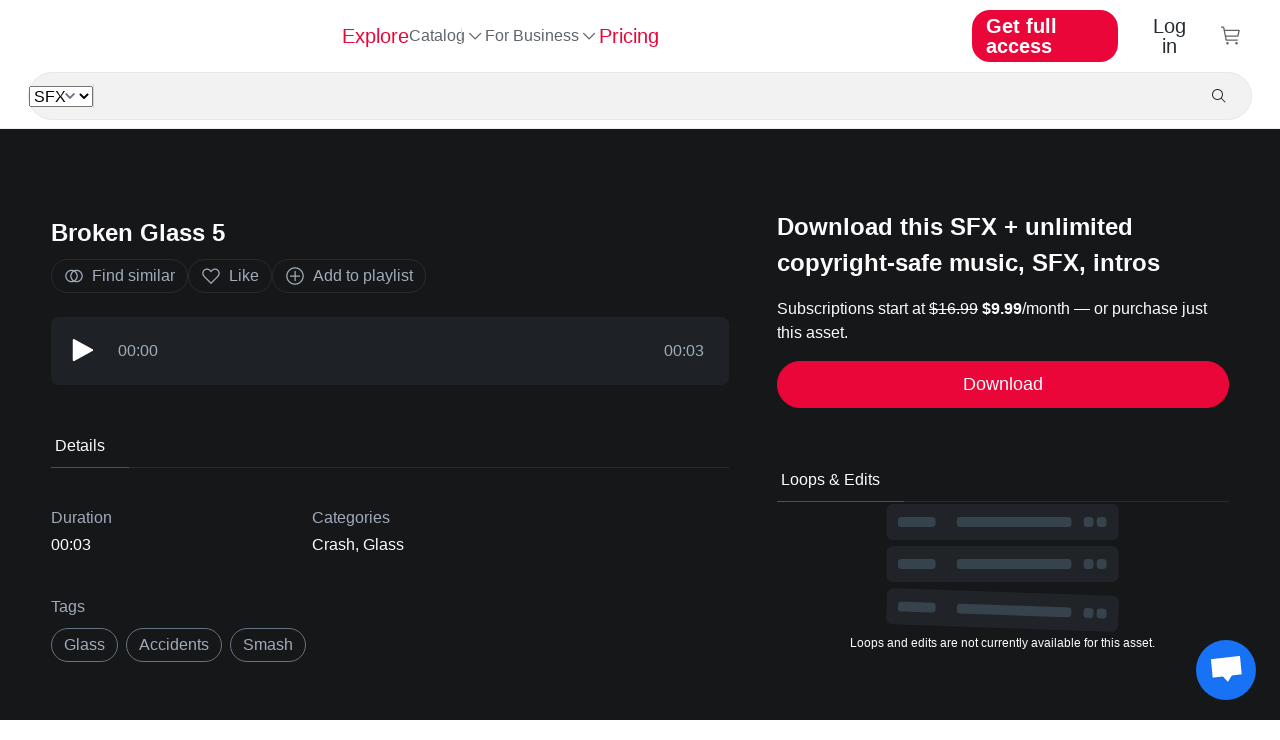

--- FILE ---
content_type: text/css
request_url: https://www.hooksounds.com/_app/immutable/assets/small-track-thumbnail.D3TlW6Kp.css
body_size: -182
content:
.button-wrap.svelte-1xx57i8{position:relative;display:flex;align-items:center;justify-content:center;width:36px;height:36px}.button-wrap.with-cover.svelte-1xx57i8{width:48px;height:48px}.button-wrap.with-cover.svelte-1xx57i8 .play:where(.svelte-1xx57i8){border-radius:8px;background-color:#000000b3}.button-wrap.with-cover.svelte-1xx57i8 .cover:where(.svelte-1xx57i8){flex-shrink:0;-o-object-fit:contain;object-fit:contain;border-radius:8px;background-color:var(--gainsboro);aspect-ratio:1}.button-wrap.with-cover.svelte-1xx57i8 .reveal:where(.svelte-1xx57i8){opacity:0;transition:opacity .2s}.button-wrap.with-cover.svelte-1xx57i8 .reveal:where(.svelte-1xx57i8):hover{opacity:1;width:48px;height:48px}.button-wrap.svelte-1xx57i8 .play:where(.svelte-1xx57i8){position:absolute;display:flex;align-items:center;justify-content:center;width:100%;height:100%}.button-wrap.svelte-1xx57i8 .play:where(.svelte-1xx57i8) img:where(.svelte-1xx57i8){width:20px;height:20px}.button-wrap.svelte-1xx57i8 .spinner:where(.svelte-1xx57i8){position:absolute;display:flex}.button-wrap.svelte-1xx57i8 .play-sfx:where(.svelte-1xx57i8) img:where(.svelte-1xx57i8){width:27px;height:27px}


--- FILE ---
content_type: application/javascript
request_url: https://www.hooksounds.com/_app/immutable/chunks/BjkaFn4o.js
body_size: 237
content:
import{B as c,p as e}from"./DnUOmv4M.js";import"./BoH93XyF.js";import{f as b,t as g,a as v,c as s,r as l}from"./DCOUAYDZ.js";import{s as y}from"./BJNTdHgn.js";import{a as i}from"./rgDLR4w5.js";const x=()=>"Try for free",k=()=>"Kostenlos testen",h=()=>"Prueba gratis",w=()=>"Experimente gratuitamente",z=(t={},r={})=>{const o=r.locale??c();return o==="en"?x():o==="de"?k():o==="es"?h():w()},B=t=>`Download <span>"${t.title}"</span> + Unlimited music, SFX, Intros`,C=t=>`Lade <span>"${t.title}"</span>  herunter + Unbegrenzte Musik, Soundeffekte und Intros`,I=t=>`Descarga <span>"${t.title}"</span> + música ilimitada, efectos de sonido, Intros`,S=t=>`Baixe <span>"${t.title}"</span> + Música ilimitada, Efeitos sonoros, Intros`,F=(t,r={})=>{const o=r.locale??c();return o==="en"?B(t):o==="de"?C(t):o==="es"?I(t):S(t)};var T=b('<div class="separator svelte-yv7hyp"><span class="text svelte-yv7hyp"> </span></div>');function K(t,r){let o=e(r,"text",3,""),m=e(r,"marginTop",3,"34px"),_=e(r,"marginBottom",3,"34px"),d=e(r,"separatorColor",3,"var(--crayola)"),u=e(r,"color",3,"var(--crayola)"),f=e(r,"backgroundColor",3,"var(--chinese-black)");var a=T(),n=s(a),p=s(n,!0);l(n),l(a),g(()=>{i(a,`margin-top: ${m()??""}; margin-bottom: ${_()??""}; background-color: ${d()??""}`),i(n,`color: ${u()??""}; background-color: ${f()??""}`),y(p,o())}),v(t,a)}export{K as S,z as c,F as d};
//# sourceMappingURL=BjkaFn4o.js.map


--- FILE ---
content_type: application/javascript
request_url: https://www.hooksounds.com/_app/immutable/chunks/Co55EpcR.js
body_size: 484
content:
import"./BoH93XyF.js";import{p as O,u as R,i as x,j,f as c,c as p,g as P,b as T,r as y,t as n,a as r,d as U,e as V,h as W}from"./DCOUAYDZ.js";import{d as X}from"./BJNTdHgn.js";import{t as Y,p as Z,k as $,i as m,r as aa,s as sa}from"./DnUOmv4M.js";import{s as q,b as o,k as Q,l as ta,m as ea,n as B,o as la,q as ra}from"./rgDLR4w5.js";import{p as k,g as ia}from"./CmVoJAMc.js";import{S as oa}from"./pW0Kdcc3.js";var ca=c('<div class="spinner svelte-1xx57i8"><!></div>'),na=c('<img loading="lazy" class="svelte-1xx57i8"/>'),va=c('<img loading="lazy" class="svelte-1xx57i8"/>'),ua=c("<button><!></button>"),_a=c('<img loading="lazy" class="svelte-1xx57i8"/>'),ga=c('<img loading="lazy" class="svelte-1xx57i8"/>'),ma=c("<button><!></button>"),fa=c('<img class="cover svelte-1xx57i8" aria-hidden="true" alt="" sizes="(max-width: 620px) 44px, 48px" loading="lazy"/>'),da=c("<div><!> <!></div>");function wa(C,s){O(s,!0);const f=()=>$(k,"$player",D),[D,E]=aa();Y();const F=Z(s,"queueGroup",3,null);let h=j(!1),b=j(!1),z=!1;R(()=>{z=f().id===s.track.id,z?(f().progress,x(h,f().status==="playing"),x(b,f().status==="loading")):(x(h,!1),x(b,!1))});var d=da();let G;var A=p(d);{var H=l=>{var i=ca(),_=p(i);oa(_,{size:"28px",slim:!0}),y(i),r(l,i)},J=l=>{var i=V(),_=W(i);{var M=u=>{var e=ua();let g;e.__click=()=>k.pause();var w=p(e);{var I=t=>{var a=na();n(v=>{o(a,"src",ta),o(a,"alt",v)},[()=>Q()]),r(t,a)},S=t=>{var a=va();n(v=>{o(a,"src",ea),o(a,"alt",v)},[()=>Q()]),r(t,a)};m(w,t=>{s.track.srcset?.length?t(I):t(S,!1)})}y(e),n(()=>g=q(e,1,"play svelte-1xx57i8",null,g,{"play-sfx":!s.track.srcset?.length})),r(u,e)},N=u=>{var e=ma();let g;e.__click=()=>z?k.resume():k.play(s.track,0,null,F()??ia(s.track.type));var w=p(e);{var I=t=>{var a=_a();n(v=>{o(a,"src",la),o(a,"alt",v)},[()=>B()]),r(t,a)},S=t=>{var a=ga();n(v=>{o(a,"src",ra),o(a,"alt",v)},[()=>B()]),r(t,a)};m(w,t=>{s.track.srcset?.length?t(I):t(S,!1)})}y(e),n(()=>g=q(e,1,"play reveal svelte-1xx57i8",null,g,{"with-cover":s.track.srcset?.length,"play-sfx":!s.track.srcset?.length})),r(u,e)};m(_,u=>{P(h)?u(M):u(N,!1)},!0)}r(l,i)};m(A,l=>{P(b)?l(H):l(J,!1)})}var K=T(A,2);{var L=l=>{var i=fa();n(_=>o(i,"srcset",_),[()=>sa(s.track.srcset)]),r(l,i)};m(K,l=>{s.track.srcset?.length&&l(L)})}y(d),n(()=>G=q(d,1,"button-wrap svelte-1xx57i8",null,G,{"with-cover":s.track.srcset?.length})),r(C,d),U(),E()}X(["click"]);export{wa as S};
//# sourceMappingURL=Co55EpcR.js.map
